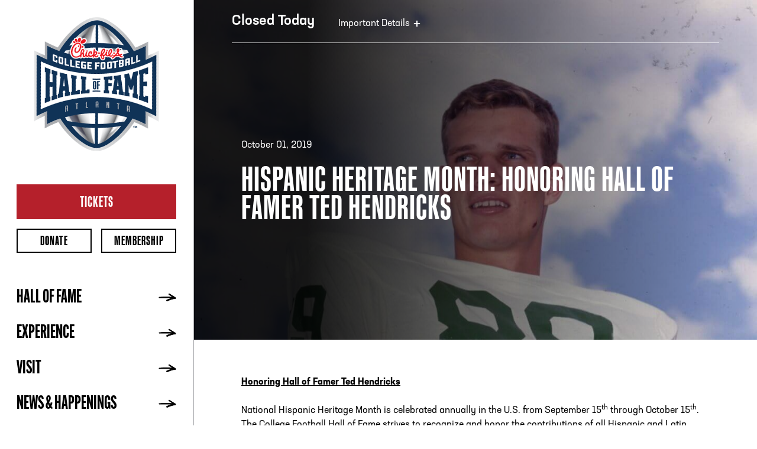

--- FILE ---
content_type: text/html; charset=utf-8
request_url: https://www.cfbhall.com/news-and-happenings/blog/hispanic-heritage-month-honoring-hall-of-famer-ted-hendricks/
body_size: 13521
content:


<!doctype html>
<html class="no-js" lang="en-US">
<head>
    <meta charset="utf-8">
    <meta http-equiv="x-ua-compatible" content="ie=edge">
    

<link rel="icon" type="image/png" href="/favicon.png">
<title>
    Hispanic Heritage Month: Honoring Hall of Famer Ted Hendricks | College Football Hall of Fame
</title>
<meta name="Description" content="National Hispanic Heritage Month is celebrated annually in the U.S. from September 15th through October 15th. " />
<meta name="Name" content="Hispanic Heritage Month: Honoring Hall of Famer Ted Hendricks" />
<meta name="Keywords" content="" />
<link rel="canonical" href="https://www.cfbhall.com/news-and-happenings/blog/hispanic-heritage-month-honoring-hall-of-famer-ted-hendricks/" />

<meta property="og:type" content="article" />
<meta property="og:url" content="https://www.cfbhall.com/news-and-happenings/blog/hispanic-heritage-month-honoring-hall-of-famer-ted-hendricks/" />
<meta property="og:title" content="Hispanic Heritage Month: Honoring Hall of Famer Ted Hendricks" />
<meta property="og:description" content="National Hispanic Heritage Month is celebrated annually in the U.S. from September 15th through October 15th. " />
<meta property="og:image" content="https://www.cfbhall.com/images/socialimage.png">
<meta property="og:image:type" content="image/png">

<meta name="twitter:card" content="summary_large_image">
<meta name="twitter:title" content="Hispanic Heritage Month: Honoring Hall of Famer Ted Hendricks">
<meta name="twitter:description" content="National Hispanic Heritage Month is celebrated annually in the U.S. from September 15th through October 15th. ">
<meta name="twitter:image" content="https://www.cfbhall.com/images/socialimage.png">
    <meta name="viewport" content="width=device-width, initial-scale=1.0, shrink-to-fit=no">
    <meta name="facebook-domain-verification" content="gkfiw44okad57v9w78kq202oaea5rj" />
    
    <link rel="stylesheet" href="https://use.typekit.net/acw8nkk.css">
    <link rel="stylesheet" href="/css/output.min.css?v=Hu-f_Cr7-O-tftkLgD7jkk_avHY7Ql6cluf-1zvlpcA" />
    <link rel="stylesheet" href="/css/RTE.css?v=vrjfmF-ZSEEtqA7kBjnFDRbQXLlWlUHZoiRnPubtAQ8" />
    
    <script integrity="sha256-2Pmvv0kuTBOenSvLm6bvfBSSHrUJ+3A7x6P5Ebd07/g=" crossorigin="anonymous" src="https://cdn.jsdelivr.net/npm/jquery@3.7.0/dist/jquery.min.js"></script>
    <script src="https://cdn.jsdelivr.net/npm/gsap@3.12.2/dist/gsap.min.js"></script>
    <script src="https://cdn.jsdelivr.net/npm/aos@2.3.1/dist/aos.min.js"></script>
    <script type='module' data-config='{ "apiKey":"0f84c450-0417-472f-a53f-35469d731106", "features": { "showTourGroupsHeadlines": true,"timePickerType": "select"}, "env": "live"}' src="https://cdn.checkout.ventrata.com/v3/production/ventrata-checkout.min.js"></script>
    <link rel="stylesheet" href="https://cdn.jsdelivr.net/npm/aos@2.3.1/dist/aos.min.css">
    <script src="/js/bundle.js?v=uTHwI2vDFOIACE7ALE6Xb2orY9o3pDwnw96eyNl6CBA"></script>
    
    <script id="mcjs">
        !function(c,h,i,m,p)
            {
                m=c.createElement(h),
                p=c.getElementsByTagName(h)[0],
                m.async=1,m.src=i,
                p.parentNode.insertBefore(m,p)
            }(document,"script","https://chimpstatic.com/mcjs-connected/js/users/94e9b2ba8a83ca936b0b477a2/4bd914cbc30b58257ae01e0ee.js");</script>
    <link rel="stylesheet" type="text/css" href="//cdn.jsdelivr.net/npm/slick-carousel@1.8.1/slick/slick.css" />
    <!-- Google Tag Manager -->
    <script>
        (function(w,d,s,l,i){w[l]=w[l]||[];w[l].push({'gtm.start':
                    new Date().getTime(),event:'gtm.js'});var f=d.getElementsByTagName(s)[0],
                    j=d.createElement(s),dl=l!='dataLayer'?'&l='+l:'';j.async=true;j.src=
                    'https://www.googletagmanager.com/gtm.js?id='+i+dl;f.parentNode.insertBefore(j,f);
                    })(window,document,'script','dataLayer','GTM-NZKCWC9T');</script>
    <!-- End Google Tag Manager -->
    <!-- Google Tag Manager -->
    <script>
        (function (w, d, s, l, i) {
            w[l] = w[l] || []; w[l].push({
                'gtm.start':
                    new Date().getTime(), event: 'gtm.js'
            }); var f = d.getElementsByTagName(s)[0],
                j = d.createElement(s), dl = l != 'dataLayer' ? '&l=' + l : ''; j.async = true; j.src =
                    'https://www.googletagmanager.com/gtm.js?id=' + i + dl; f.parentNode.insertBefore(j, f);
        })(window, document, 'script', 'dataLayer', 'GTM-5X5ZJ8');</script>
    <!-- End Google Tag Manager -->
    <!-- Facebook Pixel Code -->
    <script>
        !function (f, b, e, v, n, t, s) {
            if (f.fbq) return; n = f.fbq = function () {
                n.callMethod ?
                    n.callMethod.apply(n, arguments) : n.queue.push(arguments)
            }; if (!f._fbq) f._fbq = n;
            n.push = n; n.loaded = !0; n.version = '2.0'; n.queue = []; t = b.createElement(e); t.async = !0;
            t.src = v; s = b.getElementsByTagName(e)[0]; s.parentNode.insertBefore(t, s)
        }(window,
            document, 'script', '//connect.facebook.net/en_US/fbevents.js');
        // Insert Your Facebook Pixel ID below.
        fbq('init', '1706665039591843');
        fbq('track', 'PageView');
    </script>
    <!-- Insert Your Facebook Pixel ID below. -->
    <noscript>
        <img height="1" width="1" style="display:none" src="https://www.facebook.com/tr?id=1706665039591843&amp;ev=PageView&amp;noscript=1" />
    </noscript>
    <!-- End Facebook Pixel Code -->
    <script async src="https://assets.adobedtm.com/175f7caa2b90/941e01836493/launch-5d125e71c3b7.min.js"></script>
</head>
<body class="template-blog page-hispanic-heritage-month:-honoring-hall-of-famer-ted-hendricks">
    <!-- Google Tag Manager (noscript) -->
    <noscript>
        <iframe src="https://www.googletagmanager.com/ns.html?id=GTM-NZKCWC9T"
                height="0" width="0" style="display:none;visibility:hidden"></iframe>
    </noscript>
    <!-- End Google Tag Manager (noscript) -->
    <!-- Google Tag Manager (noscript) -->
    <noscript>
        <iframe src="https://www.googletagmanager.com/ns.html?id=GTM-5X5ZJ8"
                height="0" width="0" style="display:none;visibility:hidden"></iframe>
    </noscript>
    <!-- End Google Tag Manager (noscript) -->
    <script>
        window.ga = function () { ga.q.push(arguments) }; ga.q = []; ga.l = +new Date;
        ga('create', 'UA-2053516-23', 'auto'); ga('send', 'pageview')
    </script>
    

<div class="daily-status z-[2500] lg:ml-[280px] xl:ml-[328px] bg-[#000000] lg:bg-transparent relative lg:absolute top-0 lg:px-8 xl:px-16 2xl:px-20" role="complementary" >

    <div id="daily-status-toggle">

        <div class="p-4 md:p-6 lg:pl-0 lg:pr-0 border-white lg:border-b flex justify-between lg:justify-start lg:items-end">
            



                <a data-nav-toggle="time" href="/about/hours-information/" class="font-neusa-next text-normal text-white text-[0.8rem] lg:text-[1.5rem] leading-none">
                    <span class="font-neusa-next font-medium text-white text-[0.9rem] lg:text-[1.5rem]">Closed Today</span>
                </a>


            <p class="font-neusa-next text-normal text-white text-[0.9rem] lg:text-[1rem] lg:ml-10 flex items-center leading-none">Important Details <span class="close-ico"></span></p>
        
        </div>

        <div class="nav-info" data-menu="time">

            <div class="2xl:flex">
                    <div class="attention p-4 py-8 md:p-6 bg-[#123256]">
                        <p class="font-kaneda text-bold text-white text-[2.5rem] leading-[0.8] mb-3 uppercase">ATTENTION</p>
                        <p><p><strong>CHANGES IN OPERATING HOURS</strong></p>
<hr>
<p>Please note, due to private events, the&nbsp;<strong>Andrea &amp; James Clarke Family Gallery, Playing Field, Gameday Theater, and Hall of Fame Rotunda&nbsp;</strong>will be closed the following dates and times.</p>
<p></p>
<p><br><br></p>
<p><span style="text-decoration: underline;"><strong>Andrea &amp; James Clarke Family Gallery</strong></span></p>
<p>Wed, Jan 28: Closed All Day</p>
<p>Thu, Jan 29: Closed All Day</p>
<p><br><br></p>
<p><span style="text-decoration: underline;"><strong></strong></span></p>
<p><span style="text-decoration: underline;"><strong>Playing Field</strong></span></p>
<p>Sat, Jan 17: Closed All Day</p>
<p>Sun, Jan 18: Closed All Day</p>
<p>Wed, Jan 28: Closed All Day</p>
<p>Thu, Jan 29: Closed 12 - 5 PM</p>
<p>Sat, Jan 31: Closed 3:30 - 5 PM</p>
<p><br><br></p>
<p><span style="text-decoration: underline;"><strong></strong></span></p>
<p><span style="text-decoration: underline;"><strong>Gameday Theater</strong></span></p>
<p>Thu, Jan 22: Closed 3 - 5 PM</p>
<p><br><br></p>
<p><span style="text-decoration: underline;"><strong></strong></span></p>
<p><span style="text-decoration: underline;"><strong>Hall of Fame Rotunda</strong></span></p>
<p>Thu, Jan 22: Closed 3 - 5 PM</p>
<p>Fri, Jan 30: Closed 4 - 5 PM</p>
<p>Sat, Jan 31: Closed 4 - 5 PM</p></p>
                    </div>

                
<div class="hours-parking flex p-4 py-8 md:p-6 items-start text-black">
    <div >
        <a href="/visit/hours-information/" class="font-kaneda text-bold text-[2.5rem] leading-none mb-3 underline uppercase block hours-directions-link">Hours, Directions &amp; Parking</a>
            <div class="lg:flex">
                <div class="lg:pr-6 xl:pr-8">
                    <p class="font-neusa-next-std-compact uppercase text-[1.5rem] text-[#888A8E] leading-none mb-2">Hours of Operation</p>
                            <span class="w-full flex flex-wrap text-black mb-4">
                                
                            </span>
                    
                    <span><p><strong>Open Wed - Mon</strong></p>
<p>10 a.m. - 5 p.m.</p>
<p style="margin-bottom: 10px;"><em>Closed Tuesdays</em></p>
<p><strong></strong></p>
<p><strong>Box office closes at 4:30 PM</strong></p>
<p><em>Hours subject to change</em></p>
<p></p>
<p></p>
<p></p>
<!--Add spacing-->
<p>&nbsp;</p>
<p><span style="text-decoration: underline;"><strong>HALL OF FAME STORE&nbsp;</strong></span></p>
<p><strong>Open Daily</strong></p>
<p>10 a.m. - 5:30 p.m.</p>
<p><em></em></p>
<p>&nbsp;</p></span>
                </div>

                <div class="pt-6 lg:pt-0 lg:pr-6 xl:pr-8">
                    <p class="font-neusa-next-std-compact uppercase text-[1.5rem] text-[#888A8E] leading-none mb-2">Address</p>
                    <p>
                        <a class="address-line" href="https://www.bing.com/maps?osid=bccacb51-f6eb-4b65-8678-c5ba1b899f2a&cp=33.760008~-84.406006&lvl=16&pi=0&imgid=38da4654-a578-407d-beb1-342467c71ba3&v=2&sV=2&form=S00027" target="_blank">250 Marietta St., N.W<br />
                        Atlanta, GA 30313<br /></a>
                    </p>

                    <p class="font-neusa-next-std-compact uppercase text-[1.5rem] text-[#888A8E] leading-none mt-2 mb-2">Phone</p>
                    <p><a href="tel:4048804800">[404] 880-4800</a></p>
                </div>
            </div>
    </div>
    <div class="map lg:block">
        <a href="/visit/hours-information/">
            <img src="/images/static-map.png" height="140" alt="map" class="border-2" />
        </a>
    </div>
</div>
            </div>

        </div>
    </div>


</div>

<div class="mobile-header flex justify-between items-center relative z-10 px-4 py-2 border-b-2 bg-white lg:hidden">

    <button class="hamburger-button" id="hamburgerButton" aria-label="Menu Toggle">
        <div class="hamburger-button__bar--top"></div>
        <div class="hamburger-button__bar--middle"></div>
        <div class="hamburger-button__bar--bottom"></div>
    </button>

    <a href="/" class="mobile-logo">
        <img src="/images/logo.png" alt="College Football Hall Of Fame Logo" class="logo-cfhof">
    </a>

    <a href="/visit/tickets" class="btn btn--outline btn-sm max-w-[85px]">Tickets</a>
</div>

<!-- Main Navigation -->
<header class="main-navigation absolute md:fixed z-[1000] top-0 left-0 flex flex-col w-full h-screen max-w-[328px] lg:max-w-[280px] xl:max-w-[328px] pt-14 lg:pt-0 bg-white" role="banner">

    <div class="nav-header">
        <span id="submenu-back">Back</span>
        <button class="btn-close-navigation mr-2" id="closePrimaryNav" aria-label="Menu Toggle"></button>
    </div>

    <!-- Overflow Scroll -->
    <div class="primary-nav max-w-[328px] lg:max-w-[280px] xl:max-w-[328px] flex flex-col lg:pt-6 content-start items-start justify-start w-full h-screen border-r-2 border-[#C0C1C3] overflow-hidden overflow-y-scroll">

        <a href="/" class="desktop-logo">
            <img src="/images/logo.png" alt="College Football Hall Of Fame Logo" class="logo-cfhof">
        </a>

        <ul class="nav nav-quick-links flex flex-row justify-between flex-wrap pt-7 px-7 lg:pt-14">
                <li class="w-full"><a class="btn btn--primary min-h-[3.4375rem] pt-[0.4rem] mb-4" href="/visit/tickets/">Tickets</a></li>
                <li class="w-1/2 max-w-[47%] mr-[3%]"><a class="btn btn--outline btn-sm" href="/make-a-donation/" target="_blank">Donate</a></li>
                <li class="w-1/2 max-w-[47%] ml-[3%]"><a class="btn btn--outline btn-sm" href="/membership/" target="">Membership</a></li>
            
        </ul>

        <ul class="nav-main flex flex-col content-start items-stretch justify-stretch pt-8 mb-12 px-7 w-full">
<li class="has-sub-nav" data-menu='hall-of-fame'>Hall of Fame</li>
<li class="has-sub-nav" data-menu='experience'>Experience</li>
<li class="has-sub-nav" data-menu='visit'>Visit</li>
<li class="has-sub-nav" data-menu='news---happenings'>News &amp; Happenings</li>
                    <li><a href="/book-event/">Venue Rental</a></li>
                    <li><a href="/save-with-citypass/">Save with  CityPASS&#xAE;</a></li>
            
        </ul>

        <div class="flex flex-col content-end items-end justify-end w-full grow h-auto p-7">

            <a href="https://tickets.cfbhall.com/events/0b5b1565-9012-4d77-78c8-cf87f56bb173" onclick="ga('send', 'event', 'Main Nav', 'Click', 'Become a Member')" target="_blank" class="img-link w-full h-52 px-4 py-1" style="background-image: url('/images/img-become-a-member.jpg');">
                <span>Become a Member</span>
            </a>

        </div>
    </div>

<div class="sub-navigation relative flex flex-col w-full h-full max-w-[328px] lg:max-w-[280px] xl:max-w-[328px] pt-[4.5rem] px-7 overflow-hidden overflow-y-scroll" id="hall-of-fame-SubMenu">
                    <button class="btn-close-navigation mr-2 desktop-close-subnav" aria-label="Menu Toggle"></button>
                    <a href="/hall-of-fame/" class="sub-navigation-tile">Hall of Fame</a>
                    <p class="block mt-1 mb-6 pb-6 w-full text-sm text-black border-b-2 border-[#C0C1C3]">0.02% of College Football players and coaches can claim the honor of being in the Hall.</p>

                    <ul class="nav-sub h-auto">
                            <li class="subnav-group">
                                    <span class="nav-title">Hall of Famers</span>
                                <ul>
                                        <li><a href="/inductees/">Inductees</a></li>
                                        <li><a href="/selection-process/">Induction Process</a></li>
                                </ul>
                            </li>
                            <li class="subnav-group">
                                    <span class="nav-title">Support</span>
                                <ul>
                                        <li><a href="/make-a-donation/">Donate</a></li>
                                        <li><a href="/membership/">Membership</a></li>
                                        <li><a href="/brick-locator/">Brick Locator</a></li>
                                        <li><a href="/partners/">Partners</a></li>
                                </ul>
                            </li>
                            <li class="subnav-group">
                                    <span class="nav-title">About the Hall</span>
                                <ul>
                                        <li><a href="/history/">History</a></li>
                                        <li><a href="/nff/">NFF</a></li>
                                </ul>
                            </li>
                    </ul>

                            <a href="https://www.cfbhall.com/news-and-happenings/news/2025-college-football-hall-of-fame-class/" class="img-link w-full h-52 min-h-[208px] mt-8 mb-10 px-4 pb-1" style="background-image: url('/media/rjmpibmt/2025-cfbhall-class-nff-graphic.jpg');">
                                <span>2025 Class Announcement</span>
                            </a>
 
            </div>
<div class="sub-navigation relative flex flex-col w-full h-full max-w-[328px] lg:max-w-[280px] xl:max-w-[328px] pt-[4.5rem] px-7 overflow-hidden overflow-y-scroll" id="experience-SubMenu">
                    <button class="btn-close-navigation mr-2 desktop-close-subnav" aria-label="Menu Toggle"></button>
                    <a href="/experience/" class="sub-navigation-tile">Experience</a>
                    <p class="block mt-1 mb-6 pb-6 w-full text-sm text-black border-b-2 border-[#C0C1C3]"> Where Legends Live, Play, Visit &amp; Learn.</p>

                    <ul class="nav-sub h-auto">
                            <li class="subnav-group">
                                    <span class="nav-title"></span>
                                <ul>
                                        <li><a href="/exhibits/">Galleries &amp; Exhibits</a></li>
                                        <li><a href="/all-access/">All-Access Pass</a></li>
                                        <li><a href="/vip-tour/">VIP Tours</a></li>
                                        <li><a href="/meet-fumbles/">Meet Fumbles</a></li>
                                </ul>
                            </li>
                    </ul>

                            <a href="/membership/" class="img-link w-full h-52 min-h-[208px] mt-8 mb-10 px-4 pb-1" style="background-image: url('/media/2mwbwexi/navigation_promotile_becomemember.jpg');">
                                <span>Become a Member</span>
                            </a>
 
            </div>
<div class="sub-navigation relative flex flex-col w-full h-full max-w-[328px] lg:max-w-[280px] xl:max-w-[328px] pt-[4.5rem] px-7 overflow-hidden overflow-y-scroll" id="visit-SubMenu">
                    <button class="btn-close-navigation mr-2 desktop-close-subnav" aria-label="Menu Toggle"></button>
                    <a href="/visit/" class="sub-navigation-tile">Visit</a>
                    <p class="block mt-1 mb-6 pb-6 w-full text-sm text-black border-b-2 border-[#C0C1C3]"> Plan Your Visit Through the Past, Present and Future of College Football.</p>

                    <ul class="nav-sub h-auto">
                            <li class="subnav-group">
                                    <span class="nav-title">Tickets</span>
                                <ul>
                                        <li><a href="/visit/tickets/">Tickets &amp; Pricing</a></li>
                                        <li><a href="/membership/">Membership</a></li>
                                        <li><a href="/vip-tour/">VIP Tour</a></li>
                                        <li><a href="/save-with-citypass/">Save with  CityPASS&#xAE;</a></li>
                                </ul>
                            </li>
                            <li class="subnav-group">
                                    <span class="nav-title">Group Experiences</span>
                                <ul>
                                        <li><a href="/groups/">Group Tickets</a></li>
                                        <li><a href="/groups/field-trips/">Field Trips</a></li>
                                        <li><a href="/groups/birthday-parties-and-small-celebrations/">Birthday Parties &amp; Small Celebrations</a></li>
                                        <li><a href="/groups/corporate-team-building/">Team Building</a></li>
                                        <li><a href="/groups/family-reunions/">Family Outings</a></li>
                                </ul>
                            </li>
                            <li class="subnav-group">
                                    <span class="nav-title">Book an Event</span>
                                <ul>
                                        <li><a href="/book-event/">Venue Rental</a></li>
                                </ul>
                            </li>
                            <li class="subnav-group">
                                    <span class="nav-title">Visitor Info</span>
                                <ul>
                                        <li><a href="/visit/hours-information/">Hours &amp; Directions</a></li>
                                        <li><a href="/accommodations/">OMNI Accommodations</a></li>
                                        <li><a href="/health-and-safety/">Health &amp; Safety</a></li>
                                        <li><a href="/attractions/">Atlanta Attractions</a></li>
                                        <li><a href="/faq/">FAQs</a></li>
                                </ul>
                            </li>
                    </ul>

                            <a href="/vip-tour/" class="img-link w-full h-52 min-h-[208px] mt-8 mb-10 px-4 pb-1" style="background-image: url('/media/tprhy3sp/img-vip-guided-tour.jpg');">
                                <span>VIP Guided Tour</span>
                            </a>
 
            </div>
<div class="sub-navigation relative flex flex-col w-full h-full max-w-[328px] lg:max-w-[280px] xl:max-w-[328px] pt-[4.5rem] px-7 overflow-hidden overflow-y-scroll" id="news---happenings-SubMenu">
                    <button class="btn-close-navigation mr-2 desktop-close-subnav" aria-label="Menu Toggle"></button>
                    <a href="/news-and-happenings/" class="sub-navigation-tile">News &amp; Happenings</a>
                    <p class="block mt-1 mb-6 pb-6 w-full text-sm text-black border-b-2 border-[#C0C1C3]">Experience Endless Fun Legendary Moments.</p>

                    <ul class="nav-sub h-auto">
                            <li class="subnav-group">
                                    <span class="nav-title"></span>
                                <ul>
                                        <li><a href="/happenings/">Happenings</a></li>
                                        <li><a href="/news-and-happenings/news/">News</a></li>
                                        <li><a href="/news-and-happenings/blog/">Blog</a></li>
                                </ul>
                            </li>
                    </ul>

                            <a href="/news-and-happenings/news/2025-college-football-hall-of-fame-class/" class="img-link w-full h-52 min-h-[208px] mt-8 mb-10 px-4 pb-1" style="background-image: url('/media/oayamxli/rotunda-drone.jpg');">
                                <span>2025 College Football Hall of Fame Class</span>
                            </a>
 
            </div>

    <!-- Overflow Scroll -->

</header>



    <main class="lg:ml-[280px] xl:ml-[328px]" role="main" data-version="20241105">
        <div class="container-fluid main-body">
            
    <section class="section-hero relative flex flex-col content-start items-start justify-end w-full h-auto min-h-[575px] mx-auto bg-gray-50 lg:flex-row lg:content-center lg:items-center lg:justify-start mb-10">
        <div class="relative flex flex-col content-start items-start justify-end w-full h-full px-5 md:px-10 lg:px-12 xl:px-20 py-5 xxl:w-3/5 md:h-full">
            <p class="font-neusa-next text-base mb-5 xl:w-3/5">October 01, 2019</p>
            <h1 class="flex flex-col content-start items-start justify-start font-kaneda text-bold text-6xl 2xl:text-8xl tracking-[1px] uppercase mb-5 lg:mb-10 2xl:max-w-[75%]"><span class="text-white leading-[0.8]">Hispanic Heritage Month: Honoring Hall of Famer Ted Hendricks</span></h1>
        </div>
    </section>

    <section class="news-body relative flex flex-col content-center items-start justify-start w-full lg:justify-start pt-5 pb-10 px-5 md:px-10 lg:pb-10 lg:pt-5 xl:px-20 2xl:pl-20 2xl:pt-12 text-black">
        <p style="text-align: center;"><strong><u>Honoring Hall of Famer Ted Hendricks</u></strong></p>
<p>National Hispanic Heritage Month is celebrated annually in the U.S. from September 15<sup>th</sup> through October 15<sup>th</sup>. The College Football Hall of Fame strives to recognize and honor the contributions of all Hispanic and Latin American players and coaches in the game of college football and this year we put the spotlight on Hall of Famer Ted Hendricks (Class of 1987).</p>
<p>Shortly after Hendricks was born in Guatemala City, Guatemala, his family moved to Hialeah, FL. In high school, Hendricks excelled as a multisport athlete in track, basketball, baseball, and football. It was clear he was destined for athletic stardom.</p>
<p style="text-align: center;"><strong><u>“The Mad Stork” is Born</u></strong></p>
<p>After graduation, Hendricks stayed close to home. The 6-foot, 7-inch 218-pound defensive lineman decided to attend the <a href="http://www.umsportshalloffame.com/ted-hendricks.html">University of Miami</a> where he achieved unanimous All-America recognition twice, totaling 327 tackles at a remarkable average of 109 tackles per season. During his time at Miami, he earned the nickname “The Mad Stork”, because of his exciting and explosive physical play. The moniker would follow him into his NFL career where he became simply known as “The Stork”.</p>
<p>In 1968, Hendricks was fifth in the Heisman Trophy voting piling up stats usually reserved for the more glamorous backfield. Hendricks put the pressure on the Canes’ opponents causing nine turnovers by fumble recovery, a stolen ball, pass interception, and a blocked kick. Against Pittsburgh that year, he not only blocked a kick, but recovered the ball 20 yards downfield.</p>
<p>Naturally excelling on the field, Hendricks also did exceptionally well in the classroom. He enrolled in honors courses, while majoring in math and minoring in psychology.  After college, Hendricks went on to have a successful NFL career with the Baltimore Colts, Green Bay Packers and Los Angeles Raiders.</p>
<p style="text-align: center;"><strong><u>Ted Hendricks’ Legacy</u></strong></p>
<p>In 1987, Hendricks was inducted into the College Football Hall of Fame, and his jersey at the University of Miami was retired ten years later. Following his retirement from the NFL, Hendricks received <a href="https://www.profootballhof.com/players/ted-hendricks/">Pro Football Hall of Fame</a> honors in 1990. Since 2002, the Ted Hendricks Award has been given to the nation’s top defensive end. Today, Hendricks uses his <a href="https://tedhendricks.com/foundation.htm">foundation</a> to teach students the importance of goal setting and educational excellence, as well as providing recreational, health and educational opportunities for seniors. Hendricks’ Hispanic heritage and bilingual ability allows him to connect with members of the community and further his dedication to youth and seniors. This Hispanic Heritage Month, join us in celebrating Hall of Famer Ted Hendricks.</p>
<p> </p>
    </section>
     
    <div class="flex flex-row content-center items-center justify-between p-5 md:px-10 xl:px-20 w-full border-t-2 border-lightgray">
            
                <a href="/news-and-happenings/blog/lessons-from-legends-featuring-tommie-frazier/" class="btn btn--text" aria-hidden="true">
                    <svg class="rotate-180 mr-2 mb-1" xmlns="http://www.w3.org/2000/svg" width="29.957" height="15.741"
                        viewBox="0 0 29.957 15.741">
                        <g transform="translate(0.554 0.594)">
                        <path class="arrow"
                            d="M4.962,27.288A247.338,247.338,0,0,1,8.322,1.24.616.616,0,0,0,7.2.768C4.883,3.8,2.5,6.784.141,9.79c-.473.6.355,1.47.861.861C2.343,9.035,3.7,7.435,5.051,5.828S7.662,2.529,8.988.894L8.1.524C8,5.444,8.068,10.749,10.029,15.354c.415.974,1.95.272,1.682-.709-.628-2.3-1.434-4.535-1.908-6.882A30.277,30.277,0,0,1,9.141.524.528.528,0,0,0,8.249.155c-1.357,1.6-2.78,3.139-4.11,4.761S1.483,8.173.141,9.79L1,10.651C3.388,7.6,5.743,4.529,8.164,1.51L7.141.914A113.908,113.908,0,0,0,3.982,27.288a.49.49,0,0,0,.98,0Z"
                            transform="matrix(0.105, 0.995, -0.995, 0.105, 27.608, 0)" fill="#b5212a" stroke="#b5212a"
                            stroke-width="1" />
                        </g>
                    </svg> 
                    Previous 
                </a>
            <a class="btn btn--text" href="/news-and-happenings/blog/"> 
                Blog List               
            </a>
                <a href="/news-and-happenings/blog/lessons-from-legends-featuring-frank-beamer/" class="btn btn--text" aria-hidden="true">
                    Next
                    <svg class="ml-2 mb-1" xmlns="http://www.w3.org/2000/svg" width="29.957" height="15.741"
                        viewBox="0 0 29.957 15.741">
                        <g transform="translate(0.554 0.594)">
                        <path class="arrow"
                            d="M4.962,27.288A247.338,247.338,0,0,1,8.322,1.24.616.616,0,0,0,7.2.768C4.883,3.8,2.5,6.784.141,9.79c-.473.6.355,1.47.861.861C2.343,9.035,3.7,7.435,5.051,5.828S7.662,2.529,8.988.894L8.1.524C8,5.444,8.068,10.749,10.029,15.354c.415.974,1.95.272,1.682-.709-.628-2.3-1.434-4.535-1.908-6.882A30.277,30.277,0,0,1,9.141.524.528.528,0,0,0,8.249.155c-1.357,1.6-2.78,3.139-4.11,4.761S1.483,8.173.141,9.79L1,10.651C3.388,7.6,5.743,4.529,8.164,1.51L7.141.914A113.908,113.908,0,0,0,3.982,27.288a.49.49,0,0,0,.98,0Z"
                            transform="matrix(0.105, 0.995, -0.995, 0.105, 27.608, 0)" fill="#b5212a" stroke="#b5212a"
                            stroke-width="1" />
                        </g>
                    </svg> 
                </a>
  
    </div>

<div class="row blue-gradient">
    <div class="col-sm-12">
        <div class="row padded-10">
        </div>


        <div class="row padded-bottom-30">
            <div class="centered-text">
                    <a href="/news-and-happenings/blog/lessons-from-legends-featuring-tommie-frazier/"> <i class="fa fa-arrow-left" aria-hidden="true"></i> &nbsp; Previous </a>
                <a class="padded-10" href="/news-and-happenings/blog/"> Blog List </a>
                    <a href="/news-and-happenings/blog/lessons-from-legends-featuring-frank-beamer/"> Next &nbsp; <i class="fa fa-arrow-right" aria-hidden="true"></i></a>
            </div>
        </div>
    </div>
</div>



        </div>

        
<section class="section section-bottom-cta w-full p-5 pt-8 pb-8 md:p-10 xl:p-16 2xl:px-20 text-black">

    <div class="container xl:flex xl:gap-x-4 2xl:gap-x-8 lg:max-w-[1430px] lg:mx-auto">
            <div class="cta flex 2xl:w-1/2">
                <div class="icon-container">
                    <img src="/media/ql3jxgji/icon_tickets.svg" alt="Icon Tickets">
                </div>

                <div class="ml-4">
                        <a href="/visit/tickets/" class="font-kaneda text-bold text-black text-[2.5rem] lg:text-[3.5rem] uppercase block leading-none has-arrow">Tickets</a>
                        <p><small>Secure your tickets now and be apart of the legacy.  Don&#x2019;t miss the chance to experience greatness firsthand!</small></p>
                </div>
            </div>            
            <div class="cta flex 2xl:w-1/2">
                <div class="icon-container">
                    <img src="/media/ilkj0thi/icon-membership.svg" alt="Icon Membership">
                </div>

                <div class="ml-4">
                        <a href="/membership/" class="font-kaneda text-bold text-black text-[2.5rem] lg:text-[3.5rem] uppercase block leading-none has-arrow">Membership</a>
                        <p><small>Unlock exclusive access and be part of something legendary.  Join our community and enjoy premium benefits today!</small></p>
                </div>
            </div>            

    </div>

</section>

        
      <footer class="flex flex-col content-start items-start justify-start w-full mx-auto bg-black lg:flex-row lg:justify-center">

        <div class="flex flex-row content-start items-start justify-between flex-wrap w-full mx-auto px-6 pb-12 bg-black md:px-10 xl:pt-6 xl:px-16 2xl:px-20 lg:max-w-[1600px]">

            <div class="flex flex-row content-start items-stretch justify-start flex-wrap w-full pt-10 lg:items-start lg:grow xl:w-1/3 xl:max-w-xl xl:pr-10 2xl:pr-16 2xl:xl:pr-24">

                <div class="w-full lg:w-1/2 xl:w-full">

                    <p class="block mb-1 font-kaneda text-bold text-white text-4xl uppercase">Stay In The Know</p>
                    <p class="block w-full font-neusa-next text-sm mb-4 max-w-sm pr-2">Sign up for exclusive updates, discounts, and promotions. You can unsubscribe at any time.</p>

                    <form class="form-subscribe flex flex-row flex-wrap content-center items-stretch justify-start w-full lg:max-w-xl" action="/umbraco/api/subscribeapi/Newsletter" id="emailsignup">
                    <input type="email" required pattern="[a-zA-Z0-9._%+-]+@[a-z0-9.-]+\.[a-z]{2,4}$" title="email@domain.com" name="email" placeholder="Your email" aria-label="Email Address" class="grow px-4 font-neusa-next text-sm focus:outline-none">
                        <button type="submit" aria-label="Subscribe Button" class="signUp flex flex-row content-center items-center justify-between px-5 font-kaneda text-bold text-white text-2xl uppercase border-2 border-white h-[55px] w-full min-[344px]:w-1/2 min-[344px]:max-w-[150px]">
                            <span class="">Subscribe</span>
                            <svg class="ml-2" xmlns="http://www.w3.org/2000/svg" width="29.957" height="15.741" viewBox="0 0 29.957 15.741">
                                <g id="Arrow_-_Sketch_" data-name="Arrow - Sketch*" transform="translate(0.554 0.594)">
                                    <path id="Path_419992" data-name="Path 419992" d="M4.962,27.288A247.338,247.338,0,0,1,8.322,1.24.616.616,0,0,0,7.2.768C4.883,3.8,2.5,6.784.141,9.79c-.473.6.355,1.47.861.861C2.343,9.035,3.7,7.435,5.051,5.828S7.662,2.529,8.988.894L8.1.524C8,5.444,8.068,10.749,10.029,15.354c.415.974,1.95.272,1.682-.709-.628-2.3-1.434-4.535-1.908-6.882A30.277,30.277,0,0,1,9.141.524.528.528,0,0,0,8.249.155c-1.357,1.6-2.78,3.139-4.11,4.761S1.483,8.173.141,9.79L1,10.651C3.388,7.6,5.743,4.529,8.164,1.51L7.141.914A113.908,113.908,0,0,0,3.982,27.288a.49.49,0,0,0,.98,0Z" transform="matrix(0.105, 0.995, -0.995, 0.105, 27.608, 0)" fill="#ffffff" stroke="#ffffff" stroke-width="1"/>
                                </g>
                            </svg>
                        </button>
                    </form>

                </div>

                <div class="w-full lg:w-1/2 lg:pl-16 xl:w-full xl:pl-0 xl:pt-6">

                    <div class="block">
                        <ul class="nav-social py-6 lg:pt-0">
                                <li><a href="https://www.facebook.com/cfbhall/" target="_blank" class="icon icon-facebook">Facebook</a></li>
                                <li><a href="https://www.instagram.com/cfbhall/" target="_blank" class="icon icon-instagram">Instagram</a></li>
                                <li><a href="https://twitter.com/CFBHall" target="_blank" class="icon icon-twitter">Twitter</a></li>
                                <li><a href="https://www.youtube.com/user/cfbhallatl" target="_blank" class="icon icon-youtube">Youtube</a></li>
                                <li><a href="https://www.tiktok.com/@cfbhall_official" class="icon icon-tiktok">TikTok</a></li>
                                <li><a href="https://www.linkedin.com/company/atlanta-hall-management" target="_blank" class="icon icon-linkedin">LinkedIn</a></li>
                        </ul>
                    </div>
                    
                    <div class="flex flex-row content-center items-center justify-between flex-wrap lg:flex-nowrap py-5 border-t border-b border-white lg:border-b-0 xl:pt-10 xl:pb-2">
                            <p class="block font-neusa-next-std-compact tracking-wider font-normal w-1/2 text-sm min-w-[170px] max-w-[170px] min-[420px]:w-3/5 min-[420px]:max-w-[80%] min-[420px]:grow lg:w-full lg:max-w-full lg:pr-4 xl:text-base">See what people have to say about the Hall of Fame:</p>
                            <div class="lg:w-2/4 lg:min-w-[106px] lg:pl-2">
                                <ul class="nav-social xxl:justify-start">
                                    <li><a href="https://www.yelp.com/biz/chick-fil-a-college-football-hall-of-fame-atlanta-2" target="_blank" class="icon icon-yelp mr-2">Yelp</a></li>
                                    <li><a href="http://www.tripadvisor.com/Attraction_Review-g60898-d7092286-Reviews-College_Football_Hall_of_Fame-Atlanta_Georgia.html" target="_blank" class="icon icon-tripadvisor">TripAdvisor</a></li>
                                </ul>
                            </div>
                    </div>

                </div>

            </div>

            <div class="flex flex-row content-start items-stretch justify-start flex-wrap w-full pt-10 sm:w-2/4 lg:pr-6 xl:w-1/3 lg:justify-center lg:max-w-[460px] lg:grow">

                <div class="w-1/2 lg:w-1/2 lg:max-w-[180px]">
                    <ul class="nav-footer">
                        <li><p class="heading">About</p></li>
                            <li><a href="/contact/">Contact</a></li>
                            <li><a href="/media-press/">Media</a></li>
                            <li><a href="/employees/">Employees</a></li>
                            <li><a href="/careers/">Careers</a></li>
                            <li><a href="/faq/">FAQs</a></li>
                            <li><a href="/brick-locator/">Brick Locator</a></li>
                    </ul>
                </div>

                <div class="w-1/2 lg:max-w-[200px] xl:max-w-[200px] sm:pr-6">

                    <div class="flex flex-col content-start items-start justify-start mb-8">
                        <p class="heading">Address</p>
                        <a class="flex flex-col content-start items-start justify-start w-full font-neusa-next text-sm" href="https://www.bing.com/maps?osid=bccacb51-f6eb-4b65-8678-c5ba1b899f2a&cp=33.760008~-84.406006&lvl=16&pi=0&imgid=38da4654-a578-407d-beb1-342467c71ba3&v=2&sV=2&form=S00027" target="_blank">250 Marietta St. N.W. <span>Atlanta, GA 30313</span></a>
                        <p class="heading mt-8">Phone</p>
                        <a href="tel:4048804800" class="font-neusa-next text-sm">[404] 880-4800</a>
                    </div>

                    <div class="footer-partner hidden md:block lg:w-full h-auto mx-auto mt-5 text-left">
                        <a href="https://www.citypass.com/atlanta?mv_source=cfbhall&campaign=footer" target="_blank">
                            <img src="/images/img-atlanta-city-pass.png" alt="Atlanta CityPASS" class="block w-full max-w-[171px] h-auto mx-0 mt-5 lg:mt-9">
                        </a>
                    </div>

                </div>

            </div>

            <div class="footer-partner block md:hidden lg:w-full h-auto mx-auto my-5">
                <a href="https://www.citypass.com/atlanta?mv_source=cfbhall&campaign=footer" target="_blank">
                    <img src="/images/img-atlanta-city-pass.png" alt="Atlanta CityPASS" class="block w-full max-w-[171px] h-auto mx-0">
                </a>
            </div>

            <div class="flex flex-col content-start items-start justify-start w-full sm:w-2/4 sm:pt-5 sm:justify-end xl:w-1/3 sm:max-w-[300px] lg:content-center lg:items-center lg:justify-center lg:pt-6">
                <div class="ad-banner flex flex-col content-center items-center justify-center w-full max-w-[300px] mt-6 lg:mb-0 mx-auto">
                            <script>
                                ga('send', 'event', 'Inductee', 'Impression', '')
                            </script>
                </div>
            </div>

        </div>

      </footer>
      
      <div class="copyright flex flex-row content-center items-center justify-center flex-wrap w-full py-8 bg-black border-t border-white text-xs text-center md:flex-nowrap md:justify-center font-neusa-next">
      <div class="w-full lg:w-2/4 px-5 text-xs md:px-10 md:text-left md:text-sm xl:px-16 2xl:px-20 lg:max-w-[800px]">&copy;2026 College Football Hall of Fame, All Rights Reserved</div>
      <div class="w-full lg:w-2/4 px-5 md:px-10 xl:px-16 2xl:px-20 lg:max-w-[800px]">
        <nav>
            <ul class="flex flex-row content-center items-center justify-center mt-4 md:mt-0 md:justify-end">
                    <li><a href="/privacy-policy/" class="block px-3 text-sm underline">Privacy Policy</a></li>
                    <li><a href="/terms-conditions/" class="block px-3 text-sm underline">Terms &amp; Conditions</a></li>
            </ul>
        </nav>
      </div>
      </div>


        <div id="site-mask"></div>
    </main>

    <script>
        AOS.init({
            duration: 700,
            easing: 'ease-in-out-back'
        });
    </script>

    <script type="text/javascript" src="/Scripts/jquery.validate.min.js"></script>
    <script type="text/javascript" src="/Scripts/jquery.validate.unobtrusive.min.js"></script>
    <script type="text/javascript" src="/Scripts/jquery.unobtrusive-ajax.min.js"></script>
    <script src="https://www.google-analytics.com/analytics.js"></script>
    

<script type='application/ld+json'>
    {
        "@context":"http://schema.org",
        "@type":"LocalBusiness",
        "image": "http://www.cfbhall.com/images/logo.png",
        "@id":"http://www.cfbhall.com/",
        "name": "College Football Hall of Fame",
        "sameAs": ["https://www.twitter.com/CFBHall", "https://www.facebook.com/cfbhall", "https://www.instagram.com/cfbhall", "http://www.pinterest.com/cfbhall", "http://www.youtube.com/user/cfbhallatl", "http://www.yelp.com/biz/college-football-hall-of-fame-atlanta-4", "http://www.tripadvisor.com/Attraction_Review-g60898-d7092286-Reviews-College_Football_Hall_of_Fame-Atlanta_Georgia.html"],
        "address":{
            "@type":"PostalAddress",
            "streetAddress":"250 Marietta St. N.W.",
            "addressLocality":"Atlanta",
            "addressRegion":"GA",
            "postalCode":"30313",
            "addressCountry":"US"
        },
        "telephone": "4048804800",
        "geo":{
            "@type":"GeoCoordinates",
            "latitude":33.760191,
            "longitude":-84.395532
        },
        "openingHoursSpecification": [{
            "@type": "OpeningHoursSpecification",
            "dayOfWeek": ["Sunday", "Monday", "Tuesday", "Wednesday", "Thursday", "Friday"],
            "opens": "10:00",
            "closes": "17:00"
        }, {
            "@type": "OpeningHoursSpecification",
            "dayOfWeek": ["Saturday"],
            "opens": "09:00",
            "closes": "18:00"
        }
        ]
    }
</script>

<script type='application/ld+json'>
    {
        "@context": "http://schema.org/",
        "@type": "TouristAttraction",
        "address": {
        "@type": "PostalAddress",
        "addressCountry": "United States",
        "addressLocality": "Atlanta",
        "addressRegion": "Georgia",
        "postalCode": "30313",
        "streetAddress": "250 Marietta St. N.W.",
        "email": "info@cfbhall.com",
        "telephone": "(404) 880-4800",
        "name": "College Football Hall of Fame"
    },
        "logo": {
        "@type": "ImageObject",
        "caption": "College Football Hall of Fame Logo",
        "embedUrl": "https://www.cfbhall.com/images/logo.png"
    },
        "telephone": "(404) 880-4800",
        "mainEntityOfPage": "https://www.cfbhall.com/",
        "name": "College Football Hall of Fame"
    }
</script>

<script type='application/ld+json'>
    {
        "@context": "http://schema.org/",
        "@type": "Museum",
        "openingHours": [
            "Sunday - Friday 10:00am - 5:00pm",
            "Saturday 9:00am - 6:00pm"
        ],
        "SmokingAllowed": false
    }
</script>

    
    <script type='application/ld+json'>
        {
            "@context": "http://schema.org/",
            "@type": "Article",
            "articleBody": <p style="text-align: center;"><strong><u>Honoring Hall of Famer Ted Hendricks</u></strong></p>
<p>National Hispanic Heritage Month is celebrated annually in the U.S. from September 15<sup>th</sup> through October 15<sup>th</sup>. The College Football Hall of Fame strives to recognize and honor the contributions of all Hispanic and Latin American players and coaches in the game of college football and this year we put the spotlight on Hall of Famer Ted Hendricks (Class of 1987).</p>
<p>Shortly after Hendricks was born in Guatemala City, Guatemala, his family moved to Hialeah, FL. In high school, Hendricks excelled as a multisport athlete in track, basketball, baseball, and football. It was clear he was destined for athletic stardom.</p>
<p style="text-align: center;"><strong><u>“The Mad Stork” is Born</u></strong></p>
<p>After graduation, Hendricks stayed close to home. The 6-foot, 7-inch 218-pound defensive lineman decided to attend the <a href="http://www.umsportshalloffame.com/ted-hendricks.html">University of Miami</a> where he achieved unanimous All-America recognition twice, totaling 327 tackles at a remarkable average of 109 tackles per season. During his time at Miami, he earned the nickname “The Mad Stork”, because of his exciting and explosive physical play. The moniker would follow him into his NFL career where he became simply known as “The Stork”.</p>
<p>In 1968, Hendricks was fifth in the Heisman Trophy voting piling up stats usually reserved for the more glamorous backfield. Hendricks put the pressure on the Canes’ opponents causing nine turnovers by fumble recovery, a stolen ball, pass interception, and a blocked kick. Against Pittsburgh that year, he not only blocked a kick, but recovered the ball 20 yards downfield.</p>
<p>Naturally excelling on the field, Hendricks also did exceptionally well in the classroom. He enrolled in honors courses, while majoring in math and minoring in psychology.  After college, Hendricks went on to have a successful NFL career with the Baltimore Colts, Green Bay Packers and Los Angeles Raiders.</p>
<p style="text-align: center;"><strong><u>Ted Hendricks’ Legacy</u></strong></p>
<p>In 1987, Hendricks was inducted into the College Football Hall of Fame, and his jersey at the University of Miami was retired ten years later. Following his retirement from the NFL, Hendricks received <a href="https://www.profootballhof.com/players/ted-hendricks/">Pro Football Hall of Fame</a> honors in 1990. Since 2002, the Ted Hendricks Award has been given to the nation’s top defensive end. Today, Hendricks uses his <a href="https://tedhendricks.com/foundation.htm">foundation</a> to teach students the importance of goal setting and educational excellence, as well as providing recreational, health and educational opportunities for seniors. Hendricks’ Hispanic heritage and bilingual ability allows him to connect with members of the community and further his dedication to youth and seniors. This Hispanic Heritage Month, join us in celebrating Hall of Famer Ted Hendricks.</p>
<p> </p>,
            "wordCount": "327",
            "author": "College Football Hall of Fame",
            "dateCreated": "10/01/2019",
            "datePublished": "10/01/2019",
            "headline": "Hispanic Heritage Month: Honoring Hall of Famer Ted Hendricks",
            "publisher": "Organization",
            "image": {
            "@type": "ImageObject",
            "contentUrl": "/news-and-happenings/blog/hispanic-heritage-month-honoring-hall-of-famer-ted-hendricks/",
            "embedUrl": "https://cfhof-media.azureedge.net/media/media/sb1eahgc/miami-hendricks-1.jpg"
,
            "mainEntityOfPage": "/news-and-happenings/blog/hispanic-heritage-month-honoring-hall-of-famer-ted-hendricks/"
        }
    </script>
    <script>
        var img = "https://cfhof-media.azureedge.net/media/media/sb1eahgc/miami-hendricks-1.jpg";
        var section = document.querySelector(".section-hero");

        if (img && img.trim() !== "") {
            section.style.backgroundImage = 'url(' + img.trim() + ')';
        } else {
            // Set the default background image path here
            section.style.backgroundImage = 'url("/images/blog-news.jpg")';
        }
    </script>

</body>
</html>

--- FILE ---
content_type: text/css
request_url: https://www.cfbhall.com/css/RTE.css?v=vrjfmF-ZSEEtqA7kBjnFDRbQXLlWlUHZoiRnPubtAQ8
body_size: 680
content:
.button-outlined a:hover {
	color: #fff;
    background-color: #b5202b;
    border-color: #b5202b;
}

.arrow-button a::after {
	content: '';
    display: block;
    background: url(/images/arrow-red.svg) center no-repeat;
    margin-left: 0.75rem;
    width: 38px;
    height: 20px;
    background-size: cover;
    z-index: 2;
    transition: all 0.2s ease-in;
}

.arrow-button a:hover::after {
    background: url(/images/arrow-black.svg) center no-repeat;
    background-size: cover;
    transform: translate(0.5rem,0);
}

/**umb_name:Paragraph*/
.paragraph {
	font-family: "neusa-next-std", system-ui, Helvetica, Arial, sans-serif;
	font-size: 1rem;
	margin: 0 0 0.5rem;
	display: block;
}

/**umb_name:Heading 2*/
.heading-two {
	text-transform: uppercase;
	font-size: 3.125rem;
	line-height: 0.8;
	font-family: "kaneda-gothic", sans-serif;
	margin: 0 0 1rem;
	display: block;
	text-wrap: balance;
}

/**umb_name:Heading 3*/
.heading-three {
	text-transform: uppercase;
	font-size: 2.5rem;
	line-height: 0.9;
	font-family: "kaneda-gothic", sans-serif;
	margin: 0 0 1rem;
	display: block;
	text-wrap: balance;
}

/**umb_name:Heading 4*/
.heading-four {
	font-family: "neusa-next-std-compact", Arial, Helvetica, sans-serif;
	font-weight: 500;
	font-size: 1.5rem;
	color: #4E4E4E;
	margin-bottom: 0.5rem;
	display: block;
	line-height: 1;
	text-wrap: balance;
}

/**umb_name:Outlined Button*/
.button-outlined a {
	display: flex;
	flex-direction: row;
	align-content: center;
	align-items: center;
	justify-content: center;
	min-height: auto;
	width: auto;
	padding: 0.95rem 2rem;
	font-family: "kaneda-gothic", Arial, Helvetica, sans-serif;
	font-weight: 700;
	text-transform: uppercase;
	font-size: 1.6rem;
	letter-spacing: 1px;
	transition: all 0.3s ease-out;
	outline: none !important;
	cursor: pointer;
	line-height: 1;
	white-space: nowrap;
	color: #000;
	background-color: transparent;
	border: 2px solid #000;
	width: fit-content;
	text-decoration: none;
}

/**umb_name:Arrow Button*/
.arrow-button a {
	font-family: "kaneda-gothic", sans-serif;
	line-height: 1;
	text-transform: uppercase;
	font-size: 1.5rem;
	position: relative;
	display: flex;
	align-items: center;
	text-decoration: none;
}

@media screen and (min-width: 1024px) {

.heading-two {
	font-size: 6.125rem;
}

.heading-three {
	font-size: 3.5rem;
}
}

--- FILE ---
content_type: image/svg+xml
request_url: https://www.cfbhall.com/images/arrow-black.svg
body_size: 651
content:
<svg xmlns="http://www.w3.org/2000/svg" width="29.957" height="15.741" viewBox="0 0 29.957 15.741">
  <g id="Arrow_-_Sketch_" data-name="Arrow - Sketch*" transform="translate(0.554 0.594)">
    <path id="Path_419992" data-name="Path 419992" d="M4.962,27.288A247.338,247.338,0,0,1,8.322,1.24.616.616,0,0,0,7.2.768C4.883,3.8,2.5,6.784.141,9.79c-.473.6.355,1.47.861.861C2.343,9.035,3.7,7.435,5.051,5.828S7.662,2.529,8.988.894L8.1.524C8,5.444,8.068,10.749,10.029,15.354c.415.974,1.95.272,1.682-.709-.628-2.3-1.434-4.535-1.908-6.882A30.277,30.277,0,0,1,9.141.524.528.528,0,0,0,8.249.155c-1.357,1.6-2.78,3.139-4.11,4.761S1.483,8.173.141,9.79L1,10.651C3.388,7.6,5.743,4.529,8.164,1.51L7.141.914A113.908,113.908,0,0,0,3.982,27.288a.49.49,0,0,0,.98,0Z" transform="matrix(0.105, 0.995, -0.995, 0.105, 27.608, 0)" stroke="#000000" stroke-width="1"/>
  </g>
</svg>


--- FILE ---
content_type: image/svg+xml
request_url: https://www.cfbhall.com/media/ql3jxgji/icon_tickets.svg
body_size: 3059
content:
<svg xmlns="http://www.w3.org/2000/svg" width="68.256" height="73.784" viewBox="0 0 68.256 73.784">
  <g id="Icon_Tickets" transform="matrix(0.839, -0.545, 0.545, 0.839, -345.714, -253.29)">
    <path id="Path_420015" data-name="Path 420015" d="M205.116,439.091a4.041,4.041,0,0,1-4.913-1.727h0a4.038,4.038,0,0,1,.881-5.134l-3.637-6.19a2.272,2.272,0,0,0-3.1-.805l-7.851,4.614c0,.006.009.012.013.018l.919,1.564a.674.674,0,1,1-1.162.683l-.919-1.564c0-.007-.006-.014-.009-.021l-29.273,17.2h39.378l-.033-.056a.674.674,0,1,1,1.162-.683l.434.738h5.06a3.616,3.616,0,0,1,3.307,2.163l2.574-1.513a2.272,2.272,0,0,0,.8-3.1ZM189.7,436.634a.673.673,0,0,1-.922-.24l-.918-1.563a.674.674,0,0,1,1.162-.682l.918,1.563A.674.674,0,0,1,189.7,436.634Zm2.516,4.281a.673.673,0,0,1-.922-.239l-.919-1.564a.674.674,0,1,1,1.162-.683l.919,1.564A.674.674,0,0,1,192.22,440.916Zm2.515,4.281a.673.673,0,0,1-.922-.24l-.919-1.563a.674.674,0,0,1,1.162-.683l.919,1.563A.674.674,0,0,1,194.735,445.2Z" transform="translate(-19.797 0)" fill="#939598"/>
    <path id="Path_420016" data-name="Path 420016" d="M348.257,478.8a.674.674,0,0,0-1.162.682l.918,1.563a.674.674,0,1,0,1.162-.683Z" transform="translate(-179.028 -44.654)" fill="#fff"/>
    <path id="Path_420017" data-name="Path 420017" d="M363.406,504.583a.674.674,0,1,0-1.162.683l.919,1.564a.674.674,0,0,0,1.162-.683Z" transform="translate(-191.662 -66.154)" fill="#fff"/>
    <path id="Path_420018" data-name="Path 420018" d="M378.554,530.367a.674.674,0,0,0-1.162.683l.919,1.563a.674.674,0,0,0,1.162-.683Z" transform="translate(-204.295 -87.656)" fill="#fff"/>
    <path id="Path_420019" data-name="Path 420019" d="M182.27,570.381h-8.725a.69.69,0,0,1,.009.089v1.814a.674.674,0,0,1-1.348,0V570.47a.659.659,0,0,1,.009-.089H134.59a2.268,2.268,0,0,0-2.264,2.265v7.179a4.035,4.035,0,0,1,0,7.957v7.18a2.267,2.267,0,0,0,2.264,2.265h37.627a.663.663,0,0,1-.012-.116V595.3a.674.674,0,0,1,1.348,0v1.814a.681.681,0,0,1-.012.116h8.728a2.267,2.267,0,0,0,2.264-2.265v-7.18a4.035,4.035,0,0,1,0-7.957v-7.179A2.267,2.267,0,0,0,182.27,570.381Zm-8.716,21.765a.674.674,0,0,1-1.348,0v-1.813a.674.674,0,0,1,1.348,0Zm0-4.965a.674.674,0,0,1-1.348,0v-1.813a.674.674,0,0,1,1.348,0Zm0-4.965a.674.674,0,0,1-1.348,0V580.4a.674.674,0,0,1,1.348,0Zm0-4.966a.674.674,0,1,1-1.348,0v-1.813a.674.674,0,1,1,1.348,0Z" transform="translate(0 -121.303)" fill="#0b355d"/>
    <path id="Path_420020" data-name="Path 420020" d="M373.166,596.767a.674.674,0,0,0-.674.674v1.813a.674.674,0,1,0,1.348,0v-1.813A.674.674,0,0,0,373.166,596.767Z" transform="translate(-200.286 -143.308)" fill="#fff"/>
    <path id="Path_420021" data-name="Path 420021" d="M373.166,626.669a.674.674,0,0,0-.674.674v1.814a.674.674,0,0,0,1.348,0v-1.814A.674.674,0,0,0,373.166,626.669Z" transform="translate(-200.286 -168.244)" fill="#fff"/>
    <path id="Path_420022" data-name="Path 420022" d="M373.166,656.574a.674.674,0,0,0-.674.674v1.813a.674.674,0,0,0,1.348,0v-1.813A.674.674,0,0,0,373.166,656.574Z" transform="translate(-200.286 -193.183)" fill="#fff"/>
    <path id="Path_420023" data-name="Path 420023" d="M373.166,686.479a.674.674,0,0,0-.674.674v1.813a.674.674,0,0,0,1.348,0v-1.813A.674.674,0,0,0,373.166,686.479Z" transform="translate(-200.286 -218.123)" fill="#fff"/>
  </g>
</svg>


--- FILE ---
content_type: image/svg+xml
request_url: https://www.cfbhall.com/images/icon-youtube.svg
body_size: 406
content:
<svg xmlns="http://www.w3.org/2000/svg" width="27.933" height="19.641" viewBox="0 0 27.933 19.641">
  <g id="youtube-brands" transform="translate(0 0)">
    <path id="youtube-brands-2" data-name="youtube-brands" d="M42.282,67.073a3.51,3.51,0,0,0-2.47-2.486C37.634,64,28.9,64,28.9,64s-8.735,0-10.913.588a3.51,3.51,0,0,0-2.47,2.486,39.521,39.521,0,0,0,0,13.534,3.458,3.458,0,0,0,2.47,2.446c2.178.588,10.913.588,10.913.588s8.735,0,10.913-.588a3.458,3.458,0,0,0,2.47-2.446,39.521,39.521,0,0,0,0-13.534ZM26.043,77.994V69.687l7.3,4.154-7.3,4.153Z" transform="translate(-14.933 -64)" fill="#ffffff"/>
  </g>
</svg>


--- FILE ---
content_type: image/svg+xml
request_url: https://www.cfbhall.com/images/icon-instagram.svg
body_size: 954
content:
<svg id="instagram-brands" xmlns="http://www.w3.org/2000/svg" width="22.927" height="22.922" viewBox="0 0 22.927 22.922">
  <path id="instagram-brands-2" data-name="instagram-brands" d="M11.391,37.409a5.877,5.877,0,1,0,5.877,5.877A5.868,5.868,0,0,0,11.391,37.409Zm0,9.7a3.821,3.821,0,1,1,3.821-3.821,3.828,3.828,0,0,1-3.821,3.821Zm7.488-9.938A1.371,1.371,0,1,1,17.508,35.8,1.368,1.368,0,0,1,18.879,37.169Zm3.892,1.391a6.784,6.784,0,0,0-1.852-4.8,6.828,6.828,0,0,0-4.8-1.852c-1.892-.107-7.565-.107-9.457,0a6.818,6.818,0,0,0-4.8,1.846,6.806,6.806,0,0,0-1.852,4.8C-.1,40.447-.1,46.12.006,48.012a6.784,6.784,0,0,0,1.852,4.8,6.837,6.837,0,0,0,4.8,1.852c1.892.107,7.565.107,9.457,0a6.783,6.783,0,0,0,4.8-1.852,6.828,6.828,0,0,0,1.852-4.8c.107-1.893.107-7.56,0-9.452ZM20.326,50.043a3.868,3.868,0,0,1-2.179,2.179c-1.509.6-5.089.46-6.756.46s-5.253.133-6.756-.46a3.868,3.868,0,0,1-2.179-2.179c-.6-1.509-.46-5.089-.46-6.757s-.133-5.253.46-6.757A3.868,3.868,0,0,1,4.634,34.35c1.509-.6,5.089-.46,6.756-.46s5.253-.133,6.756.46a3.868,3.868,0,0,1,2.179,2.179c.6,1.509.46,5.089.46,6.757S20.925,48.539,20.326,50.043Z" transform="translate(0.075 -31.825)" fill="#fff"/>
</svg>


--- FILE ---
content_type: image/svg+xml
request_url: https://www.cfbhall.com/images/icon-facebook.svg
body_size: 160
content:
<svg xmlns="http://www.w3.org/2000/svg" width="13.993" height="26.128" viewBox="0 0 13.993 26.128">
  <path id="facebook-f-brands" d="M35.966,14.7l.726-4.729H32.155V6.9a2.364,2.364,0,0,1,2.666-2.555h2.063V.319A25.151,25.151,0,0,0,33.222,0c-3.736,0-6.179,2.265-6.179,6.365v3.6H22.89V14.7h4.153V26.128h5.112V14.7Z" transform="translate(-22.89)" fill="#fff"/>
</svg>


--- FILE ---
content_type: application/javascript
request_url: https://twin-iq.kickfire.com/twin.js?16780
body_size: 343
content:
//Copyright VisiStat, Inc. dba KickFire 2021, All Rights Reserved.

var kftwiq;
var kftwiqpg;
var kftwiqsrc = document.currentScript;
var kfs = kftwiqsrc.src;
var kfTWIQ = kfs.substring(kfs.indexOf("?")+1);
var Hst = document.domain;
kftwiniq = new Image();
kftwiqpg = encodeURIComponent(document.URL);  
kftwiniq.src = '\/\/twin-iq.kickfire.com\/twin.php?TWIQ='+kfTWIQ+'&kftwiqpg='+kftwiqpg+'&Hst='+Hst+'&r='+Math.random();


--- FILE ---
content_type: image/svg+xml
request_url: https://www.cfbhall.com/images/arrow-red.svg
body_size: 657
content:
<svg xmlns="http://www.w3.org/2000/svg" width="29.957" height="15.741" viewBox="0 0 29.957 15.741">
  <g id="Arrow_-_Sketch_" data-name="Arrow - Sketch*" transform="translate(0.554 0.594)">
    <path id="Path_419992" data-name="Path 419992" d="M4.962,27.288A247.338,247.338,0,0,1,8.322,1.24.616.616,0,0,0,7.2.768C4.883,3.8,2.5,6.784.141,9.79c-.473.6.355,1.47.861.861C2.343,9.035,3.7,7.435,5.051,5.828S7.662,2.529,8.988.894L8.1.524C8,5.444,8.068,10.749,10.029,15.354c.415.974,1.95.272,1.682-.709-.628-2.3-1.434-4.535-1.908-6.882A30.277,30.277,0,0,1,9.141.524.528.528,0,0,0,8.249.155c-1.357,1.6-2.78,3.139-4.11,4.761S1.483,8.173.141,9.79L1,10.651C3.388,7.6,5.743,4.529,8.164,1.51L7.141.914A113.908,113.908,0,0,0,3.982,27.288a.49.49,0,0,0,.98,0Z" transform="matrix(0.105, 0.995, -0.995, 0.105, 27.608, 0)" fill="#b5212a" stroke="#b5212a" stroke-width="1"/>
  </g>
</svg>


--- FILE ---
content_type: image/svg+xml
request_url: https://www.cfbhall.com/images/icon-tripadvisor.svg
body_size: 707
content:
<svg id="Tripadvisor" xmlns="http://www.w3.org/2000/svg" width="32.748" height="21.01" viewBox="0 0 32.748 21.01">
  <path id="Path_415387" data-name="Path 415387" d="M30.517,20.256A2.895,2.895,0,1,0,33.4,23.139,2.895,2.895,0,0,0,30.517,20.256Zm5.533-3.128h0l2.638-2.906H32.735A18.337,18.337,0,0,0,22.347,11a18.675,18.675,0,0,0-10.5,3.21H6.006l2.615,2.86h0a7.26,7.26,0,0,0-1.027,1.167,8.17,8.17,0,0,0,12.092,10.89l2.661,2.883,2.6-2.848A8.17,8.17,0,0,0,36.622,17.746a7.307,7.307,0,0,0-.607-.619ZM14.176,28.648a5.509,5.509,0,1,1,5.509-5.509A5.509,5.509,0,0,1,14.176,28.648Zm8.17-5.509c0-3.957-2.661-6.84-6.093-8.17a13.563,13.563,0,0,1,6.093-1.261A13.3,13.3,0,0,1,28.4,14.945a9.151,9.151,0,0,0-6.058,8.194Zm8.17,5.544a5.509,5.509,0,1,1,5.509-5.509A5.509,5.509,0,0,1,30.517,28.683ZM17.059,23.139a2.883,2.883,0,1,1-2.883-2.883A2.883,2.883,0,0,1,17.059,23.139Z" transform="translate(-5.966 -11)" fill="#fff"/>
</svg>


--- FILE ---
content_type: image/svg+xml
request_url: https://www.cfbhall.com/media/ilkj0thi/icon-membership.svg
body_size: 2136
content:
<?xml version="1.0" encoding="utf-8"?>
<!-- Generator: Adobe Illustrator 26.3.1, SVG Export Plug-In . SVG Version: 6.00 Build 0)  -->
<svg version="1.1" id="Icon_-_Membership" xmlns="http://www.w3.org/2000/svg" xmlns:xlink="http://www.w3.org/1999/xlink" x="0px"
	 y="0px" width="36.7px" height="65.9px" viewBox="0 0 36.7 65.9" style="enable-background:new 0 0 36.7 65.9;"
	 xml:space="preserve">
<style type="text/css">
	.st0{fill:#0B355D;}
	.st1{fill:#939598;}
	.st2{fill:#D72135;}
	.st3{fill:#FFFFFF;}
</style>
<g id="Icon_-_MVP_Badge" transform="translate(32.673 15.13)">
	<path id="Path_420008" class="st0" d="M-29.9,7.1l8.5-1.2l0.4,2.9l-3,0.4c-0.6,0.1-1,0.6-0.9,1.2c0.1,0.6,0.6,1,1.2,0.9
		c0,0,0,0,0,0l13.9-2c0.6-0.1,1-0.6,0.9-1.2c-0.1-0.6-0.6-1-1.2-0.9l-3,0.4l-0.4-2.9l8.5-1.2c1.8-0.2,3.4,1,3.6,2.7l5.2,37.2
		c0.2,1.8-1,3.4-2.7,3.6l-25,3.5c-1.8,0.2-3.4-1-3.6-2.7l-5.2-37.2C-32.9,9-31.7,7.4-29.9,7.1"/>
	<path id="Path_420009" class="st1" d="M-19.1,9.6l4.4-0.6c0.5-0.1,0.9-0.5,0.8-1.1l-1.2-8.6c-0.1-0.5-0.5-0.9-1.1-0.8l-4.4,0.6
		c-0.5,0.1-0.9,0.5-0.8,1.1l1.2,8.6C-20.1,9.3-19.6,9.7-19.1,9.6"/>
	<path id="Path_420010" class="st2" d="M-21.5-2.3l-8.1-11.3c-0.1-0.2-0.1-0.5,0-0.7c0.1-0.2,0.3-0.4,0.6-0.4l4.2-0.4
		c0.3,0,5,7.1,5.2,7.4l3.1,4.9"/>
	<path id="Path_420011" class="st2" d="M-20.7-2.4l3-8.1c0.1-0.2,0.3-0.4,0.6-0.4l4.2-0.4c0.2,0,0.5,0.1,0.6,0.3
		c0.1,0.2,0.2,0.4,0.1,0.7l-3.7,7.5"/>
	
		<rect id="Rectangle_9976" x="-24.4" y="40.1" transform="matrix(0.9903 -0.1392 0.1392 0.9903 -5.931 -1.243)" class="st3" width="25.1" height="3.4"/>
	<path id="Path_423553" class="st3" d="M-24.9,33.9l2.3-0.3l-0.2-1.4l-0.7-5.2c-0.1-0.5-0.2-1.3-0.3-1.7l0.1,0
		c0.1,0.4,0.5,1.7,0.6,2l1.8,6.1l1.8-0.3l0-6.4c0-1.4,0-1.7,0-2.1l0.1,0c0,0.5,0.1,1.2,0.2,1.8l0.7,5.2l0.2,1.4l2.3-0.3l-0.2-1.4
		l-1.5-10.7l-0.2-1.4l-3.3,0.5l-0.1,5.1c0,0.5,0.1,2,0.1,2.5l-0.1,0c-0.1-0.5-0.5-2-0.6-2.4l-1.5-4.9l-3.3,0.5l0.2,1.4l1.5,10.7
		L-24.9,33.9z M-13.4,32.3l3.1-0.4l0-13.7l-2.6,0.4l0.3,6.8c0,0.6,0.1,1.4,0.1,2l-0.1,0c-0.1-0.5-0.3-1.3-0.4-1.9l-1.6-6.6l-2.6,0.4
		L-13.4,32.3z M-7.6,31.5l2.7-0.4l-0.2-1.4L-5.7,26l0.2,0c2.7-0.4,3.1-2.3,2.8-4.6l0,0C-3,19-4,17.3-6.8,17.7l-2.7,0.4l0.2,1.4
		l1.5,10.7L-7.6,31.5z M-6,23.7L-6.5,20l0.1,0c0.7-0.1,1,0.7,1.2,1.7l0,0.1c0.1,1,0.1,1.9-0.6,2L-6,23.7z"/>
</g>
</svg>


--- FILE ---
content_type: image/svg+xml
request_url: https://www.cfbhall.com/images/icon-yelp.svg
body_size: 766
content:
<svg xmlns="http://www.w3.org/2000/svg" width="24.116" height="32.367" viewBox="0 0 24.116 32.367">
  <path id="Path_415386" data-name="Path 415386" d="M87.278,41.192l6.3,3.073a1.444,1.444,0,0,1-.284,2.7l-6.8,1.695a1.44,1.44,0,0,1-1.783-1.239,12.463,12.463,0,0,1,.569-5.394A1.441,1.441,0,0,1,87.278,41.192ZM90.06,56.317a12.609,12.609,0,0,0,5.021,2.03,1.44,1.44,0,0,0,1.682-1.372l.246-7.006a1.445,1.445,0,0,0-2.517-1.018L89.8,54.162a1.443,1.443,0,0,0,.259,2.155Zm9.187-6.949,3.718,5.944a1.45,1.45,0,0,0,2.15.348,12.54,12.54,0,0,0,3.332-4.274,1.451,1.451,0,0,0-.86-2l-6.664-2.163A1.449,1.449,0,0,0,99.247,49.368Zm9.377-8.359a12.48,12.48,0,0,0-3.187-4.382,1.444,1.444,0,0,0-2.15.278l-3.92,5.811a1.442,1.442,0,0,0,1.593,2.194l6.74-1.929a1.451,1.451,0,0,0,.924-1.973Zm-20.132-13.1a1.445,1.445,0,0,0-.626,2.024l6.582,11.406a1.444,1.444,0,0,0,2.694-.721V27.447a1.433,1.433,0,0,0-1.549-1.441A20.252,20.252,0,0,0,88.492,27.908Z" transform="translate(-84.629 -26)" fill="#ffffff"/>
</svg>
